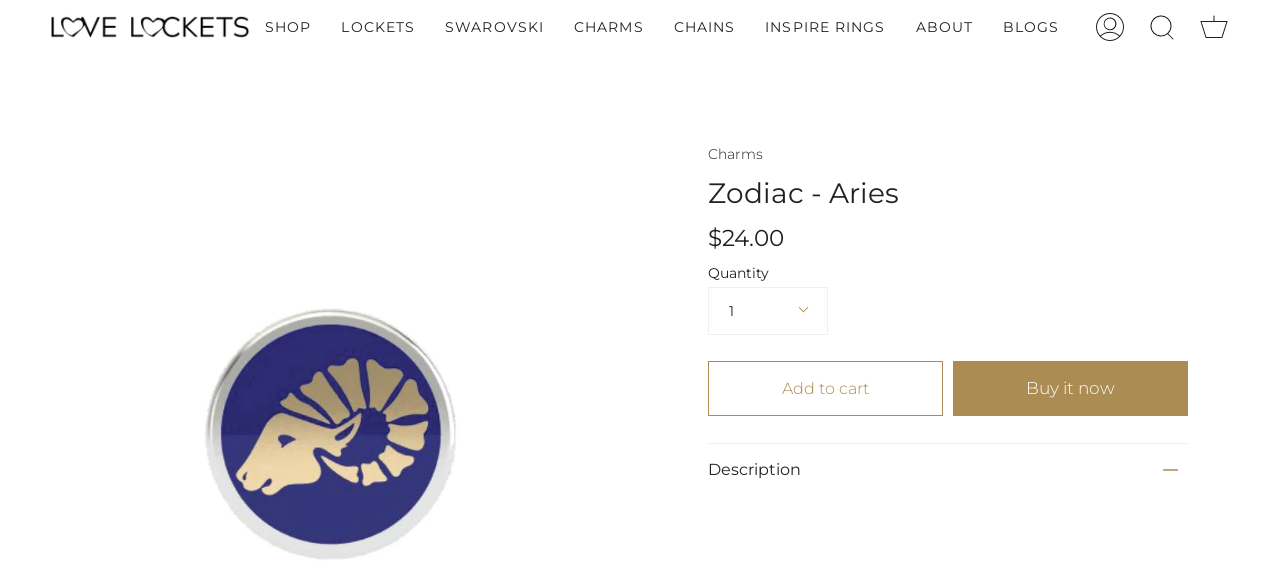

--- FILE ---
content_type: text/css
request_url: https://lovelockets.com.au/cdn/shop/t/28/assets/font-settings.css?v=58284761748315975871759331918
body_size: 330
content:
@font-face{font-family:Montserrat;font-weight:400;font-style:normal;font-display:swap;src:url(//lovelockets.com.au/cdn/fonts/montserrat/montserrat_n4.81949fa0ac9fd2021e16436151e8eaa539321637.woff2?h1=bG92ZWxvY2tldHMuY29tLmF1&h2=bG92ZXJpbmdzLmNvbS5hdQ&h3=bG92ZWxpY2tldHMuY29tLmF1&h4=bG92ZWxvY2tldHMuYWNjb3VudC5teXNob3BpZnkuY29t&hmac=144c908aca9d6ccea3f91d78b4bf1e80f13e2b5034b581ddbb9fb33abd07485b) format("woff2"),url(//lovelockets.com.au/cdn/fonts/montserrat/montserrat_n4.a6c632ca7b62da89c3594789ba828388aac693fe.woff?h1=bG92ZWxvY2tldHMuY29tLmF1&h2=bG92ZXJpbmdzLmNvbS5hdQ&h3=bG92ZWxpY2tldHMuY29tLmF1&h4=bG92ZWxvY2tldHMuYWNjb3VudC5teXNob3BpZnkuY29t&hmac=a043bb3c98ddd4110f2f4814e89645eb50ca47734b1f0f5dadf01dc6ffde12c0) format("woff")}@font-face{font-family:Montserrat;font-weight:300;font-style:normal;font-display:swap;src:url(//lovelockets.com.au/cdn/fonts/montserrat/montserrat_n3.29e699231893fd243e1620595067294bb067ba2a.woff2?h1=bG92ZWxvY2tldHMuY29tLmF1&h2=bG92ZXJpbmdzLmNvbS5hdQ&h3=bG92ZWxpY2tldHMuY29tLmF1&h4=bG92ZWxvY2tldHMuYWNjb3VudC5teXNob3BpZnkuY29t&hmac=c348e11dbe61b11e4ef1da3c28baf3070db88a438b187f90f970c78e2bd76183) format("woff2"),url(//lovelockets.com.au/cdn/fonts/montserrat/montserrat_n3.64ed56f012a53c08a49d49bd7e0c8d2f46119150.woff?h1=bG92ZWxvY2tldHMuY29tLmF1&h2=bG92ZXJpbmdzLmNvbS5hdQ&h3=bG92ZWxpY2tldHMuY29tLmF1&h4=bG92ZWxvY2tldHMuYWNjb3VudC5teXNob3BpZnkuY29t&hmac=97189bf06a3908527eabb41597ddcb921a0a58d7a8d2ddac8fd776559435bfc8) format("woff")}@font-face{font-family:Montserrat;font-weight:500;font-style:normal;font-display:swap;src:url(//lovelockets.com.au/cdn/fonts/montserrat/montserrat_n5.07ef3781d9c78c8b93c98419da7ad4fbeebb6635.woff2?h1=bG92ZWxvY2tldHMuY29tLmF1&h2=bG92ZXJpbmdzLmNvbS5hdQ&h3=bG92ZWxpY2tldHMuY29tLmF1&h4=bG92ZWxvY2tldHMuYWNjb3VudC5teXNob3BpZnkuY29t&hmac=b896257dcf9a19d57ecb09dfc8177167ad2a2ccbe3a06ae86eddd79490dffdb2) format("woff2"),url(//lovelockets.com.au/cdn/fonts/montserrat/montserrat_n5.adf9b4bd8b0e4f55a0b203cdd84512667e0d5e4d.woff?h1=bG92ZWxvY2tldHMuY29tLmF1&h2=bG92ZXJpbmdzLmNvbS5hdQ&h3=bG92ZWxpY2tldHMuY29tLmF1&h4=bG92ZWxvY2tldHMuYWNjb3VudC5teXNob3BpZnkuY29t&hmac=cf27820fccaecb23608cf03a90f6994330613a6997c9e51edebe0cb5680cc920) format("woff")}@font-face{font-family:Montserrat;font-weight:400;font-style:normal;font-display:swap;src:url(//lovelockets.com.au/cdn/fonts/montserrat/montserrat_n4.81949fa0ac9fd2021e16436151e8eaa539321637.woff2?h1=bG92ZWxvY2tldHMuY29tLmF1&h2=bG92ZXJpbmdzLmNvbS5hdQ&h3=bG92ZWxpY2tldHMuY29tLmF1&h4=bG92ZWxvY2tldHMuYWNjb3VudC5teXNob3BpZnkuY29t&hmac=144c908aca9d6ccea3f91d78b4bf1e80f13e2b5034b581ddbb9fb33abd07485b) format("woff2"),url(//lovelockets.com.au/cdn/fonts/montserrat/montserrat_n4.a6c632ca7b62da89c3594789ba828388aac693fe.woff?h1=bG92ZWxvY2tldHMuY29tLmF1&h2=bG92ZXJpbmdzLmNvbS5hdQ&h3=bG92ZWxpY2tldHMuY29tLmF1&h4=bG92ZWxvY2tldHMuYWNjb3VudC5teXNob3BpZnkuY29t&hmac=a043bb3c98ddd4110f2f4814e89645eb50ca47734b1f0f5dadf01dc6ffde12c0) format("woff")}@font-face{font-family:Montserrat;font-weight:300;font-style:italic;font-display:swap;src:url(//lovelockets.com.au/cdn/fonts/montserrat/montserrat_i3.9cfee8ab0b9b229ed9a7652dff7d786e45a01df2.woff2?h1=bG92ZWxvY2tldHMuY29tLmF1&h2=bG92ZXJpbmdzLmNvbS5hdQ&h3=bG92ZWxpY2tldHMuY29tLmF1&h4=bG92ZWxvY2tldHMuYWNjb3VudC5teXNob3BpZnkuY29t&hmac=2de199972d3b3c8e7f10530a60c69039aa0330a6b9558680997fb6ba3e2383c9) format("woff2"),url(//lovelockets.com.au/cdn/fonts/montserrat/montserrat_i3.68df04ba4494b4612ed6f9bf46b6c06246fa2fa4.woff?h1=bG92ZWxvY2tldHMuY29tLmF1&h2=bG92ZXJpbmdzLmNvbS5hdQ&h3=bG92ZWxpY2tldHMuY29tLmF1&h4=bG92ZWxvY2tldHMuYWNjb3VudC5teXNob3BpZnkuY29t&hmac=07ea3bb0c626e57d1e182d37d8d9c32bbc3fbd9b7ee321ce650198c3dab705af) format("woff")}@font-face{font-family:Montserrat;font-weight:400;font-style:italic;font-display:swap;src:url(//lovelockets.com.au/cdn/fonts/montserrat/montserrat_i4.5a4ea298b4789e064f62a29aafc18d41f09ae59b.woff2?h1=bG92ZWxvY2tldHMuY29tLmF1&h2=bG92ZXJpbmdzLmNvbS5hdQ&h3=bG92ZWxpY2tldHMuY29tLmF1&h4=bG92ZWxvY2tldHMuYWNjb3VudC5teXNob3BpZnkuY29t&hmac=886e85d6c94e9601c874d88934ad6af899d1107b42f2eb487e65e4ef94d19adf) format("woff2"),url(//lovelockets.com.au/cdn/fonts/montserrat/montserrat_i4.072b5869c5e0ed5b9d2021e4c2af132e16681ad2.woff?h1=bG92ZWxvY2tldHMuY29tLmF1&h2=bG92ZXJpbmdzLmNvbS5hdQ&h3=bG92ZWxpY2tldHMuY29tLmF1&h4=bG92ZWxvY2tldHMuYWNjb3VudC5teXNob3BpZnkuY29t&hmac=a44da669624744586d87c8a6d12dc578d1136ede47b71caf7dceb6be8ed29cc1) format("woff")}
/*# sourceMappingURL=/cdn/shop/t/28/assets/font-settings.css.map?v=58284761748315975871759331918 */


--- FILE ---
content_type: text/javascript
request_url: https://cdn.shopify.com/s/files/1/2092/4677/t/25/assets/clever_adwords_global_tag.js?shop=lovelockets.myshopify.com
body_size: -267
content:
$.getScript('https://www.googletagmanager.com/gtag/js?id=AW-1081380150', function(){


  window.dataLayer = window.dataLayer || [];
  function gtag(){dataLayer.push(arguments);}
  gtag('js', new Date());

  gtag('config', 'AW-10813801504');


});